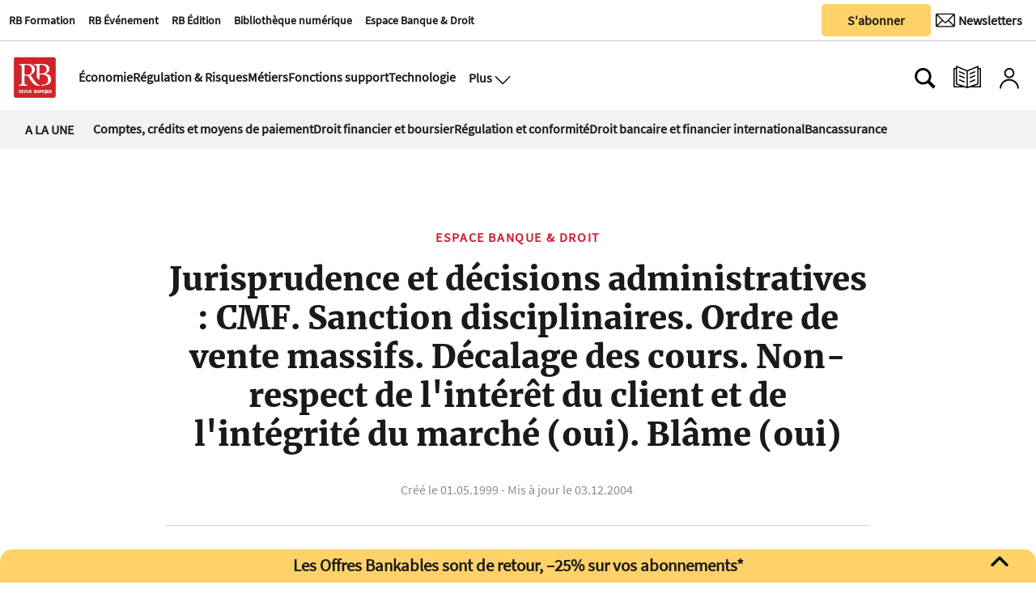

--- FILE ---
content_type: image/svg+xml;charset=UTF-8
request_url: https://www.revue-banque.fr/base-portlet/webrsrc/theme/5e60df395fa39dca0917094e3710231c.svg
body_size: 401
content:
<svg xmlns="http://www.w3.org/2000/svg" xmlns:xlink="http://www.w3.org/1999/xlink" viewBox="0 0 100 125" version="1.1" x="0px" y="0px"><title>Artboard</title><desc>Created with Sketch.</desc><g stroke="none" stroke-width="1" fill="none" fill-rule="evenodd"><path d="M86.9102564,31.025641 C85.8846154,30 84.2179487,30 83.1923077,31.025641 L50.5,63.7820513 L17.7435897,31.025641 C16.7179487,30 15.0512821,30 14.025641,31.025641 C13,32.0512821 13,33.7179487 14.025641,34.7435897 L48.5769231,69.2948718 C49.0897436,69.8076923 49.7307692,70.0641026 50.4358974,70.0641026 C51.0769231,70.0641026 51.7820513,69.8076923 52.2948718,69.2948718 L86.8461538,34.7435897 C87.9358974,33.7179487 87.9358974,32.0512821 86.9102564,31.025641 Z" fill="#000000" fill-rule="nonzero"/></g><text x="0" y="115" fill="#000000" font-size="5px" font-weight="bold" font-family="'Helvetica Neue', Helvetica, Arial-Unicode, Arial, Sans-serif">Created by Abdul karim</text><text x="0" y="120" fill="#000000" font-size="5px" font-weight="bold" font-family="'Helvetica Neue', Helvetica, Arial-Unicode, Arial, Sans-serif">from the Noun Project</text></svg>